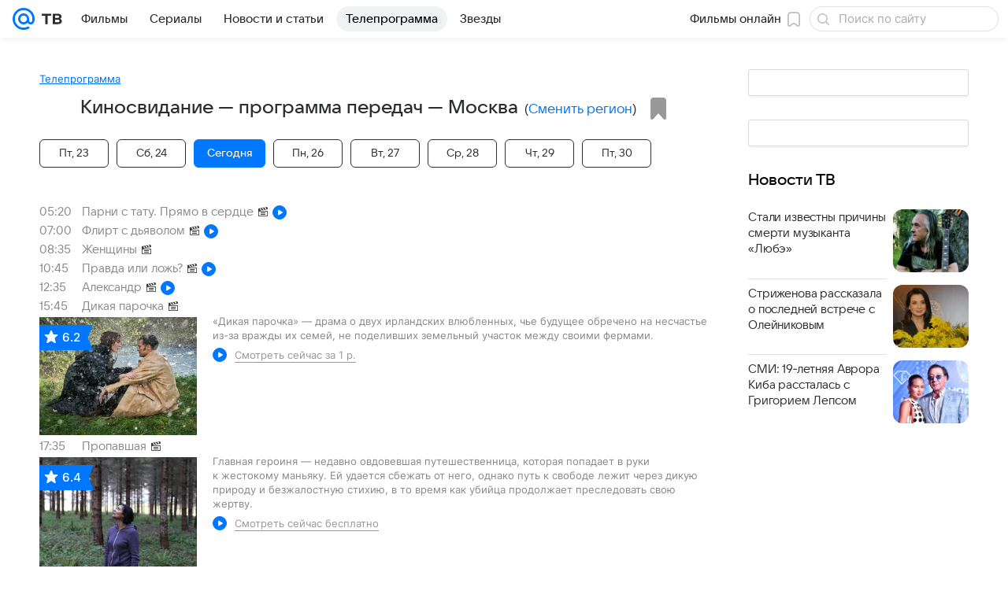

--- FILE ---
content_type: image/svg+xml
request_url: https://tv.mail.ru/-/fb2c2c2c/bem/tv/web/web.blocks/tooltip/tooltip.svg
body_size: 550
content:
<svg width="20" height="14" viewBox="0 0 20 8" fill="none" xmlns="http://www.w3.org/2000/svg">
  <defs>
    <filter id="shadow" x="-50%" y="-50%" width="200%" height="200%">
      <feDropShadow dx="0" dy="0" stdDeviation="1" flood-color="#00103D" flood-opacity="0.06"/>
      <feDropShadow dx="0" dy="0" stdDeviation="3" flood-color="#00103D" flood-opacity="0.06"/>
      <feDropShadow dx="0" dy="6" stdDeviation="6" flood-color="#00103D" flood-opacity="0.06"/>
    </filter>
  </defs>
  <path
    fill-rule="evenodd"
    clip-rule="evenodd"
    d="M10 0C13 0 15.9999 8 20 8H0C3.9749 8 7 0 10 0Z"
    fill="white"
    filter="url(#shadow)"
  />
</svg>
